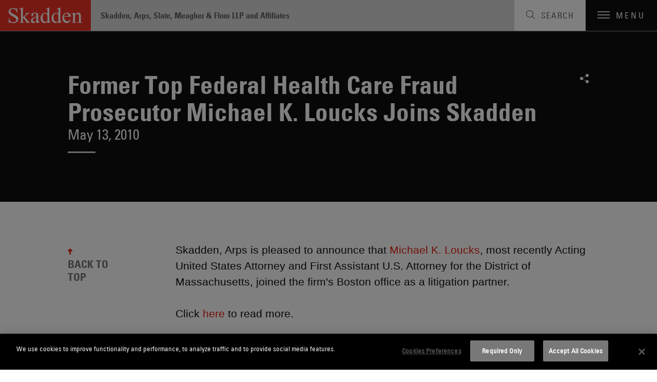

--- FILE ---
content_type: text/html; charset=utf-8
request_url: https://www.skadden.com/about/news-and-rankings/news/2010/05/former-top-federal-health-care-fraud-prosecutor-mi
body_size: 6672
content:



<!DOCTYPE html>

<html lang="en" ng-app="skadden">
<head>
    <!-- Google Tag Manager -->
    <script>
        (function (w, d, s, l, i) {
            w[l] = w[l] || []; w[l].push({
                'gtm.start':
                    new Date().getTime(), event: 'gtm.js'
            }); var f = d.getElementsByTagName(s)[0],
                j = d.createElement(s), dl = l != 'dataLayer' ? '&l=' + l : ''; j.async = true; j.src =
                    'https://www.googletagmanager.com/gtm.js?id=' + i + dl; f.parentNode.insertBefore(j, f);
        })(window, document, 'script', 'dataLayer', 'GTM-52ZPQLZ');</script>
    <!-- End Google Tag Manager -->


        <!-- OneTrust Cookies Consent Notice start for http://skadden.com -->
        <script type="text/javascript" src="https://cdn.cookielaw.org/consent/e979ec48-49af-43e9-810c-9c705d37d1d8/OtAutoBlock.js"></script>
        <script src="https://cdn.cookielaw.org/scripttemplates/otSDKStub.js" type="text/javascript" charset="UTF-8" data-domain-script="e979ec48-49af-43e9-810c-9c705d37d1d8"></script>
        <script type="text/javascript">
            function OptanonWrapper() { }
        </script>
        <!-- OneTrust Cookies Consent Notice end for http://skadden.com -->

    <meta charset="utf-8">
    <meta name="viewport" content="width=device-width, initial-scale=1">

        <link rel="canonical" href="https://www.skadden.com/about/news-and-rankings/news/2010/05/former-top-federal-health-care-fraud-prosecutor-mi" />

    <meta name="title" content="Former Top Federal Health Care Fraud Prosecutor Michael K. Loucks Joins Skadden | News &amp; Rankings | About | Skadden, Arps, Slate, Meagher &amp; Flom LLP" />
<meta name="description" content="" />
<meta name="keywords" content="" />

    <meta name="robots" content="noindex, follow" />

<meta property="og:url" content="https://www.skadden.com/about/news-and-rankings/news/2010/05/former-top-federal-health-care-fraud-prosecutor-mi" />
<meta property="og:type" content="website" />
<meta property="og:title" content="Former Top Federal Health Care Fraud Prosecutor Michael K. Loucks Joins Skadden | News &amp; Rankings | About | Skadden, Arps, Slate, Meagher &amp; Flom LLP" />
<meta property="og:description" content="" />


<meta name="twitter:card" content="summary">
<meta name="twitter:site" content="@skaddenarps">
<meta name="twitter:title" content="Former Top Federal Health Care Fraud Prosecutor Michael K. Loucks Joins Skadden | News &amp; Rankings | About | Skadden, Arps, Slate, Meagher &amp; Flom LLP">
<meta name="twitter:description" content="With 22 offices, more than 1,700 attorneys and 50-plus practice areas, Skadden advises businesses, financial institutions and governmental entities around the world on their most complex, high-profile matters, providing the guidance they need to compete in today’s business environment. ">



    


<title>Former Top Federal Health Care Fraud Prosecutor Michael K. Loucks Joins Skadden | News &amp; Rankings | About | Skadden, Arps, Slate, Meagher &amp; Flom LLP</title>

<!-- Icons Favicon -->
<link rel="icon" href="/assets/site/public/favicon.ico?v=1" type="image/x-icon">
<!-- retina iPhone iOS 7 -->
<link rel="apple-touch-icon" href="/assets/site/public/favicon.ico" sizes="120x120">
<!-- retina iPad pre iOS 7 -->
<link rel="apple-touch-icon" href="/assets/site/public/favicon.ico" sizes="144x144">
<!-- retina iPad iOS 7 -->
<link rel="apple-touch-icon" href="/assets/site/public/favicon.ico" sizes="152x152">

<link href="/assets/site/public/css/common.v-avpllcqjeohmhmeyjabaua.css" media="screen" rel="stylesheet" />
<link href="/assets/site/public/css/main.v-yqbqtlolc7twpayntbvmyg.css" media="screen" rel="stylesheet" />

    <link href="/assets/site/public/css/print.v-aqaeamqgrc68v7v9djbthg.css" media="print" rel="stylesheet">
    <script src="/assets/site/public/js/modernizr.v-bxd29oftqqrtfah7jhvvmg.js"></script>
    <script src="/assets/site/public/js/vendor.v-zoywmg9udzn5ukk9ty3ojg.js"></script>

    <style media="screen">
        .home-explore-video:before {
            background-image: url("data:image/svg+xml;charset=utf8,%3Csvg id='stripe-svg' xmlns='http://www.w3.org/2000/svg' viewBox='0 0 10 10'%3E%3Cpath d='M-1,1 l2,-2 M0,10 l10,-10 M9,11 l2,-2' stroke='%23000' opacity='0.15' stroke-width='1' /%3E%3C/svg%3E");
        }
    </style>
        <script type="application/ld+json">
                {
                "@context": "http://schema.org",
                "@type": "Organization",
                "name": "Former Top Federal Health Care Fraud Prosecutor Michael K. Loucks Joins Skadden | News &amp; Rankings | About | Skadden, Arps, Slate, Meagher &amp; Flom LLP",
                "legalName": "Skadden, Arps, Slate, Meagher & Flom LLP",
                "description":"",
                "url": "https://www.skadden.com/about/news-and-rankings/news/2010/05/former-top-federal-health-care-fraud-prosecutor-mi",
                "sameAs": [
                    "https://twitter.com/skaddenarps",
                    "https://www.facebook.com/skadden",
                    "https://www.linkedin.com/company/skadden-arps-slate-meagher-flom-llp-affiliates"
                ],
                "email": "info@skadden.com",
                "address": {
                    "@type": "PostalAddress",
                    "streetAddress": "One Manhattan West New York",
                    "addressLocality": "New York",
                    "addressCountry": "US",
                    "addressRegion": "NY",
                    "postalCode": "10001-8602"
                },
                "areaServed": "Worldwide",
                "award": [
                    "Best Law Firms for Women, 2023 — Seramount",
                    "Mansfield Rule Certified Plus, 2023 — Diversity Lab",
                    "A-List, 2023 — The American Lawyer: Top Ten Most Successful Firms",
                    "Ranked #1 more years than any other firm — Corporate Board Member’s Annual Survey of America’s Best Corporate Law Firms",
                    "Voted #1 for Securities Litigation and Tax by associates at peer firms every year since rankings began in 2011 and 2010, respectively — Vault’s Best Law Firms",
                    "Most practice group wins overall (10) in a single year (2022 and 2011) – Law360 Practice Groups of the Year",
                    "Most practice group wins among peer firms (90) since inception (2010) -- Law360 Practice Groups of the Year",
                    "Chambers USA 2023 –- Women comprised half of the Firm’s newly earned attorney rankings, among 104 practice and 228 attorney rankings overall",
                    "New York Law Journal’s 2023 New York Legal Awards — More overall awards than any other firm",
                    "2024 Law Firm of the Year for Securities and Capital Markets Law – Best Lawyers Best Law Firms",
                    "France Tax Firm of the Year 2023 — International Tax Review EMEA Tax Awards",
                    "2023 Legal Technology Trailblazers – The National Law Journal",
                    "2022 Law Firm of the Year for Securities Litigation and Mergers and Acquisitions Litigation – Best Lawyers Best Law Firms",
                    "Recognized as Americas Tax Firm of the Year and North America Tax Firm of the Year for four consecutive years (2016-2020) – International Tax Review Americas Awards",
                    "2021 Litigation Department of the Year finalist - The American Lawyer",
                    "First law firm to hit $1 trillion in announced deals (2015)"
                ],
                "diversityPolicy": "https://www.skadden.com/about/diversity-equity-inclusion/overview",
                "foundingDate": "1948-04-01"
            }
        </script>

    <meta name="referrer" content="no-referrer-when-downgrade">
    <script>!function (r) { var i = document.createElement("img"); i.setAttribute("src", "//skadden.vuture.net/security/tracker.gif?referer=" + encodeURIComponent(r)) }(document.referrer);</script>
</head>

<body class="page-insights-detail">
    <!-- Google Tag Manager (noscript) -->
    <noscript>
        <iframe src="https://www.googletagmanager.com/ns.html?id=GTM-52ZPQLZ"
                height="0" width="0" style="display:none;visibility:hidden"></iframe>
    </noscript>
    <!-- End Google Tag Manager (noscript) -->
    <script src="/bundles/main?v=DmSbJaO7Erpjqsb8xLgHFj0I4hfr_gZcMSt0u9HQdBA1"></script>

<script type="text/javascript"> 
//<![CDATA[
(function()
{
var sz = document.createElement('script'); 
sz.type = 'text/javascript'; 
sz.src = '//site' + 'improveanalytics.com/js/siteanalyze_61282519.js'; 
sz.async = true; 
var s = document.getElementsByTagName('script')[0]; 
s.parentNode.insertBefore(sz, s); 
}
)(); 
//]]>
</script>

    <div role="navigation" aria-labelledby="skip-to"><a href="#main-content" id="skip-to" tabindex="1">Skip to content</a></div>

    

<header class="site-header js-site-header site-header--perspective">
	
	<a class="site-logo" href="/" aria-label="Link to Home Page">
		<img alt="Skadden Logo" class="site-logo-img" src="/-/media/images/templates/logo.svg?rev=2979cbeeacc04184865c5d92dd392afa" role="presentation">
	</a>
	<div class="site-header-utility">
		<div class="site-header-firm-label">
			<span class="site-header-firm-name">Skadden, Arps, Slate, Meagher & Flom LLP and Affiliates</span>
		</div>
		<nav aria-label="Breadcrumbs" aria-hidden="true" class="breadcrumbs js-breadcrumbs">
			<ul class="breadcrumbs-options" itemscope itemtype="http://schema.org/BreadcurmbList">
						<li class="breadcrumbs-item" itemprop="itemListElement" itemscope itemtype="http://schema.org/ListItem">
									<a title="navigate to Home" class="breadcrumbs-title ico-" href="/" itemprop="item"><span itemprop="name">Home</span></a>
									<meta itemprop="position" content="1" />
									<span>/</span>
						</li>
						<li class="breadcrumbs-item" itemprop="itemListElement" itemscope itemtype="http://schema.org/ListItem">
									<span title="navigate to About" class="breadcrumbs-title ico-" itemprop="name">About / </span>
									<meta itemprop="position" content="2" />
						</li>
						<li class="breadcrumbs-item" itemprop="itemListElement" itemscope itemtype="http://schema.org/ListItem">
									<a title="navigate to News &amp; Rankings" class="breadcrumbs-title ico-" href="/about/news-and-rankings" itemprop="item"><span itemprop="name">News &amp; Rankings</span></a>
									<meta itemprop="position" content="3" />
									<span>/</span>
						</li>
						<li class="breadcrumbs-item" itemprop="itemListElement" itemscope itemtype="http://schema.org/ListItem">
								<span class="breadcrumbs-title" itemprop="name">Former Top Federal Health Care Fraud Prosecutor Michael K. Loucks Joins Skadden</span>
								<meta itemprop="position" content="4" />
						</li>

			</ul>
		</nav>

	</div>
	<button class="site-search-toggle js-site-search-toggle" aria-label="Toggle Search" aria-expanded="false">
		<span class="site-search-toggle-label">Search</span>
	</button>
	<button class="mobile-toggle js-mobile-toggle" aria-label="Toggle Navigation" aria-expanded="false">
		<span class="mobile-toggle-bars"></span>
		<span data-label-close="close" class="mobile-toggle-label">Menu</span>
	</button>
</header>


    
    <article id="insights-detail" role="main" class="main-content">
        <div id="main-content"></div>
        <div class="article-header">
            <div class="page-wrapper">
                    <header class="article-header-details">
                        <h1 class="article-header-title">Former Top Federal Health Care Fraud Prosecutor Michael K. Loucks Joins Skadden</h1>
                        <div class="article-header-meta">
                            <time class="meta-item">May 13, 2010</time>
                        </div>
                    </header>
                

<ul class="social-links">
                <li class="social-links-item">
            <div class="share-tools  js-share-tools">
                <button aria-label="Share on Social Media" aria-expanded="false" aria-controls="share-options" class="share-tools-trigger js-trigger"></button>
                
                <ul id="share-options" class="share-tools-options js-menu">
                        <li class="share-tools-item js-option"><a title="Share on Facebook" aria-label="Share on Facebook" class="share-tools-link-icon ico-facebook" href="http://www.facebook.com/sharer/sharer.php?u=https%3a%2f%2fwww.skadden.com%2fabout%2fnews-and-rankings%2fnews%2f2010%2f05%2fformer-top-federal-health-care-fraud-prosecutor-mi&t=Former Top Federal Health Care Fraud Prosecutor Michael K. Loucks Joins Skadden" target="_blank" tab-index="0000"></a></li>
                                            <li class="share-tools-item js-option"><a title="Share on Twitter" aria-label="Share on Twitter" class="share-tools-link-icon ico-twitter" href="http://www.twitter.com/intent/tweet/?url=https://www.skadden.com/about/news-and-rankings/news/2010/05/former-top-federal-health-care-fraud-prosecutor-mi" target="_blank" tab-index="1000"></a></li>
                                            <li class="share-tools-item js-option"><a title="Share on LinkedIn" aria-label="Share on Linkedin" class="share-tools-link-icon ico-linkedin" href="http://www.linkedin.com/shareArticle?mini=true&url=https://www.skadden.com/about/news-and-rankings/news/2010/05/former-top-federal-health-care-fraud-prosecutor-mi&title=Former Top Federal Health Care Fraud Prosecutor Michael K. Loucks Joins Skadden" target="_blank" tab-index="2000"></a></li>
                                            <li class="share-tools-item js-option"><a title="Email to Someone" aria-label="Email to Someone" class="share-tools-link-icon ico-email" href="mailto:?subject=Former Top Federal Health Care Fraud Prosecutor Michael K. Loucks Joins Skadden&body=https://www.skadden.com/about/news-and-rankings/news/2010/05/former-top-federal-health-care-fraud-prosecutor-mi" tab-index="3000"></a></li>
                </ul>
            </div>
        </li>
</ul>
            </div>
        </div>
        <div id="back-to-top" class="back-to-top js-back-to-top">
            <div class="page-wrapper">
                <div class="back-to-top-sections">
                    <div class="article-body">
                            <div class="article-body-wrapper">
                                <div class="article-body-copy rte">
                                    Skadden, Arps is pleased to announce that <a class="redcopylink" href="/professionals/michael-k-loucks" target="_blank">Michael K. Loucks</a>, most recently Acting United States Attorney and First Assistant U.S. Attorney for the District of Massachusetts, joined the firm&#39;s Boston office as a litigation partner.<br />
<br />
Click <a href="/sites/default/files/ckeditor/files/Michael%20Loucks%20Joins%20Skadden%20as%20a%20Litigation%20Partner.pdf" target="_blank">here</a>&nbsp;to read more. 
                                </div>
                                

<ul class="social-links">
                <li class="social-links-item">
            <div class="share-tools share-tools--horizontal js-share-tools">
                <button aria-label="Share on Social Media" aria-expanded="false" aria-controls="share-options-share-tools--horizontal" class="share-tools-trigger js-trigger"></button>
                
                <ul id="share-options-share-tools--horizontal" class="share-tools-options js-menu">
                        <li class="share-tools-item js-option"><a title="Share on Facebook" aria-label="Share on Facebook" class="share-tools-link-icon ico-facebook" href="http://www.facebook.com/sharer/sharer.php?u=https%3a%2f%2fwww.skadden.com%2fabout%2fnews-and-rankings%2fnews%2f2010%2f05%2fformer-top-federal-health-care-fraud-prosecutor-mi&t=Former Top Federal Health Care Fraud Prosecutor Michael K. Loucks Joins Skadden" target="_blank" tab-index="0000"></a></li>
                                            <li class="share-tools-item js-option"><a title="Share on Twitter" aria-label="Share on Twitter" class="share-tools-link-icon ico-twitter" href="http://www.twitter.com/intent/tweet/?url=https://www.skadden.com/about/news-and-rankings/news/2010/05/former-top-federal-health-care-fraud-prosecutor-mi" target="_blank" tab-index="1000"></a></li>
                                            <li class="share-tools-item js-option"><a title="Share on LinkedIn" aria-label="Share on Linkedin" class="share-tools-link-icon ico-linkedin" href="http://www.linkedin.com/shareArticle?mini=true&url=https://www.skadden.com/about/news-and-rankings/news/2010/05/former-top-federal-health-care-fraud-prosecutor-mi&title=Former Top Federal Health Care Fraud Prosecutor Michael K. Loucks Joins Skadden" target="_blank" tab-index="2000"></a></li>
                                            <li class="share-tools-item js-option"><a title="Email to Someone" aria-label="Email to Someone" class="share-tools-link-icon ico-email" href="mailto:?subject=Former Top Federal Health Care Fraud Prosecutor Michael K. Loucks Joins Skadden&body=https://www.skadden.com/about/news-and-rankings/news/2010/05/former-top-federal-health-care-fraud-prosecutor-mi" tab-index="3000"></a></li>
                </ul>
            </div>
        </li>
</ul>
                            </div>
                    </div>
                    
    <aside class="related-capabilities" aria-labelledby="related-capabilities-section-heading">
        <div class="related-capabilities-wrapper">
            <header><h2 id="related-capabilities-section-heading" class="section-heading">Related Capabilities</h2></header>
            <ul class="capabilities-list">
                    <li class="capabilities-list-capability">
                        <a class="capabilities-list-link" href="/capabilities/industries/life-sciences/cc/life-sciences">Life Sciences</a>
                    </li>
            </ul>
        </div>
    </aside>

                </div>
                <a role="button" class="back-to-top-trigger js-back-to-top-trigger" href="#back-to-top">BACK TO TOP</a>
            </div>
        </div>
    </article>


    
<footer class="site-footer js-site-footer site-footer--fellowship site-footer--main" aria-label="Footer Navigation">
    <div class="content-wrapper">
        <ul class="site-footer-menu">
                <li class="site-footer-menu-item"><a class="site-footer-menu-link" href="/contact-us">Contact Us</a></li>
                <li class="site-footer-menu-item"><a class="site-footer-menu-link" href="/legal-notices">Legal Notices</a></li>
                <li class="site-footer-menu-item"><a class="site-footer-menu-link" href="/terms-and-conditions">Disclaimers</a></li>
                <li class="site-footer-menu-item"><a class="site-footer-menu-link" href="/privacy-statement">Privacy Statement</a></li>
                <li class="site-footer-menu-item"><a class="site-footer-menu-link" href="/cookies-policy">Cookies Policy</a></li>
                <li class="site-footer-menu-item"><a class="site-footer-menu-link" href="/technology-overview">Technology Overview</a></li>
                <li class="site-footer-menu-item"><a class="site-footer-menu-link" href="/attorney-advertising">Attorney Advertising</a></li>
        </ul>
        <div class="site-footer-additional">
            <ul class="site-footer-utility">
                    <li class="site-footer-utility-item">
                        <a title="Navigate to Alumni Login section" class="site-footer-utility-link" href="/alumni">Alumni Login<span class="ico ico-lock"></span></a>
                    </li>
                                    <li class="site-footer-utility-item">
                        <a title="Navigate to Skadden Foundation section" class="site-footer-utility-link" href="https://www.skaddenfellowships.org/">Skadden Foundation<span class="ico ico-upward-arrow"></span></a>
                    </li>
            </ul>
            <ul class="social-links">
                    <li class="social-links-item"><a title="Skadden&#39;s LinkedIn Page" aria-label="Skadden&#39;s LinkedIn Page" class="social-links-icon ico-linkedin" href="https://www.linkedin.com/company/skadden-arps-slate-meagher-flom-llp-affiliates?s=footer"></a></li>
                                    <li class="social-links-item"><a title="Skadden&#39;s Twitter" aria-label="Skadden&#39;s Twitter" class="social-links-icon ico-twitter" href="https://twitter.com/skaddenarps?s=footer"></a></li>
                                    <li class="social-links-item"><a title="Skadden&#39;s Facebook Page" aria-label="Skadden&#39;s Facebook Page" class="social-links-icon ico-facebook" href="https://www.facebook.com/skadden/?s=footer"></a></li>
            </ul>
        </div>
    </div>
    <div class="site-footer-copyright">
    <div class="page-wrapper">
        <a class="site-footer-copyright-main-site" href="/">Skadden.com</a>
        <span class="site-footer-copyright-info">2026 Skadden, Arps, Slate, Meagher &amp; Flom LLP and Affiliates</span>
    </div>
</div>
</footer>

    
<div aria-labelledby="siteNavTitle" id="siteNav" aria-hidden="true" class="site-nav js-site-nav" tabindex="-1">

    <h2 id="siteNavTitle" class="sr-only" tabindex="-1">Main Menu</h2>

    <nav class="site-nav-wrapper" aria-labelledby="siteNavTitle">
                <ul class="site-nav-menu">
                            <li class="site-nav-menu-item"><a tabindex="0" title="Navigate to Capabilities section" class="site-nav-menu-link" href="/capabilities">Capabilities</a></li>
                            <li class="site-nav-menu-item"><a tabindex="0" title="Navigate to Professionals section" class="site-nav-menu-link" href="/professionals">Professionals</a></li>
                            <li class="site-nav-menu-item"><a tabindex="0" title="Navigate to Insights section" class="site-nav-menu-link" href="/insights">Insights</a></li>
                </ul>
                <ul class="site-nav-submenu">
                            <li class="site-nav-submenu-item"><a tabindex="0" title="Navigate to About section" class="site-nav-submenu-link" href="/about/overview">About</a></li>
                            <li class="site-nav-submenu-item"><a tabindex="0" title="Navigate to Locations section" class="site-nav-submenu-link" href="/locations">Locations</a></li>
                            <li class="site-nav-submenu-item"><a tabindex="0" title="Navigate to Careers section" class="site-nav-submenu-link" href="/careers">Careers</a></li>
                </ul>
        <ul class="social-links">
                <li class="social-links-item"><a title="Go To Skadden&#39;s LinkedIn Page" aria-label="Go To Skadden&#39;s LinkedIn Page" class="social-links-icon ico-linkedin" href="https://www.linkedin.com/company/skadden-arps-slate-meagher-flom-llp-affiliates"></a></li>
                            <li class="social-links-item"><a title="Go To Skadden&#39;s Twitter" aria-label="Go To Skadden&#39;s Twitter" class="social-links-icon ico-twitter" href="https://twitter.com/skaddenarps"></a></li>
                            <li class="social-links-item"><a title="Go To Skadden&#39;s Facebook Page" aria-label="Go To Skadden&#39;s Facebook Page" class="social-links-icon ico-facebook" href="https://www.facebook.com/skadden/"></a></li>
        </ul>
    </nav>
    <button aria-label="Close Site Navigation" type="button" class="site-nav-close js-close"></button>
</div>




<div role="search" tabindex="-1" id="site-search-panel" aria-label="Site Search" aria-hidden="true" class="site-search-panel js-site-search-panel">

    <fieldset class="searchbox site-search-panel-searchbox js-searchbox">
        <input aria-label="Search" type="text" placeholder="Search"
               class="searchbox-input"
               data-site-search-url="/site-search"
               ng-typeahead
               typeahead-url="'/api/sitecore/sitesearch/typeahead'"
               typeahead-append-to="'.js-sitesearch-typeahead'">
        <button aria-label="Perform Search" class="searchbox-btn"></button>
        <div class="searchbox-breaker"></div>
        <div class="typeahead-suggestions-wrapper  js-sitesearch-typeahead"></div>
    </fieldset>
    <button aria-label="Close" type="button" class="site-search-panel-close js-close"></button>

</div>


    <script src="/assets/site/public/js/main.v-cyqpwtouy16dmq4reuukjw.js"></script>
</body>
</html>
